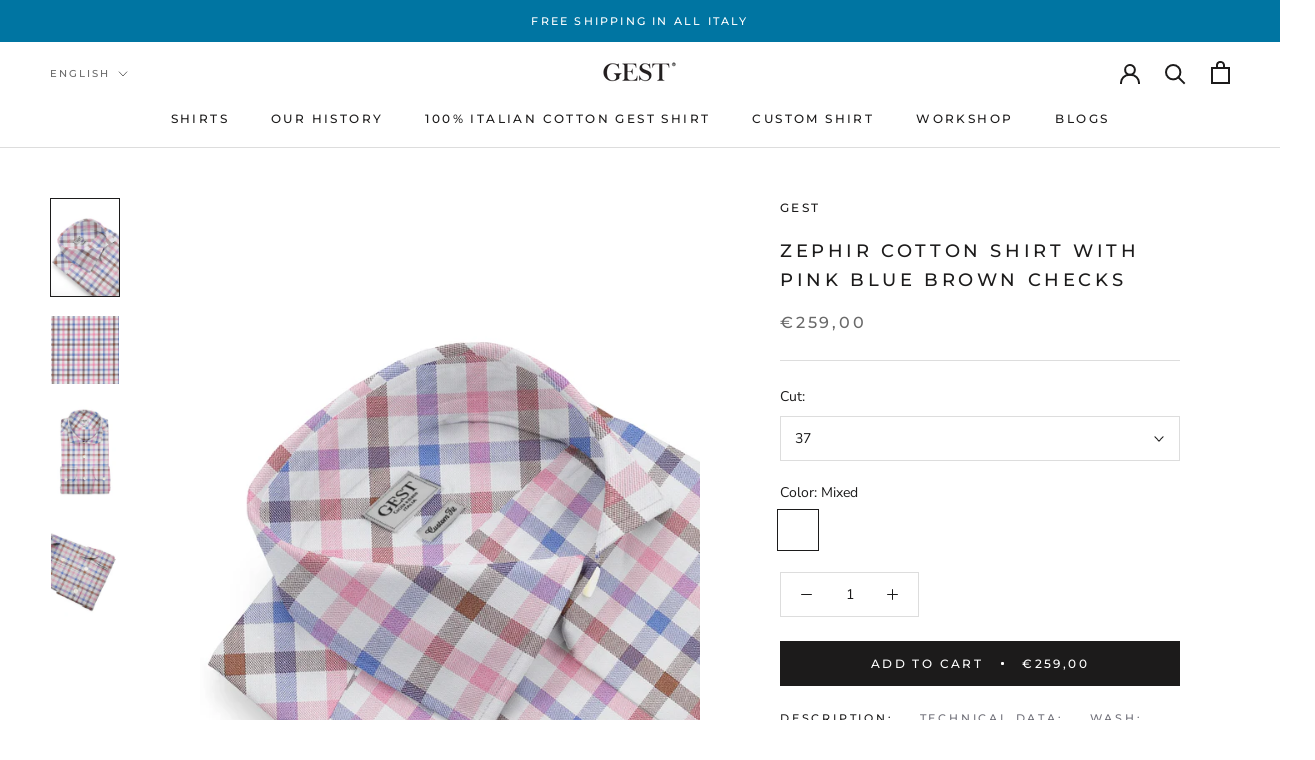

--- FILE ---
content_type: text/css
request_url: https://gest-italia.com/cdn/shop/t/8/assets/custom-styles.css?v=12405826250315076851652536198
body_size: -750
content:
.Password__Card {
margin-top: 100%;
}

--- FILE ---
content_type: text/css
request_url: https://cdn.shopify.com/s/files/1/0525/5341/6882/t/8/assets/xo-sections.css?v=16965840491696587169058
body_size: 115
content:
.xo-section {--xo-page-width: 100%;--xo-gutter-left: .75rem;--xo-gutter-right: .75rem;--xo-page-width-xl: 1200px;--xo-gutter-left-xl: .75rem;--xo-gutter-right-xl: .75rem;}
.xo-m-textbox-04 .xo-m-textbox__subheading {margin-bottom: 0;font-size: 18px;}
.xo-m-textbox-04 .xo-m-textbox__heading {margin-top: 0;}
.xo-styles-1680316352372{--btncolor: #000000;--btnhover: #4a90e2;--fsize: 16px}.xo-styles-1680316352372 a,.xo-styles-1680316352372 .xo-btn-span{padding:0 0 3px;transition:all .4s;position:relative;overflow:hidden;color:var(--btncolor);font-weight:bold;font-size:var(--fsize)}.xo-styles-1680316352372 a:after,.xo-styles-1680316352372 .xo-btn-span:after{content:"";position:absolute;display:block;bottom:0;left:0;width:100%;height:2px;background-color:var(--btncolor);transform:scaleX(1);transform-origin:0 50%;transition:transform .5s cubic-bezier(0.76, 0, 0.17, 1)}.xo-styles-1680316352372 a:hover,.xo-styles-1680316352372 .xo-btn-span:hover{color:var(--btnhover)}.xo-styles-1680316352372 a:hover:after,.xo-styles-1680316352372 .xo-btn-span:hover:after{transform-origin:100% 50%;transform:scaleX(0);animation:xobtn12 .9s .4s forwards cubic-bezier(0.76, 0, 0.17, 1)}@keyframes xobtn12{from{transform-origin:0 100%;transform:scaleX(0)}to{transform:scaleX(1);transform-origin:0 100%}}.xo-styles-1680499944856{--bcolor: #000;--bradius: 10px;--bg: #fff;--color: #000;--align: left;--pd: 24px}.xo-styles-1680499944856{border-radius:var(--bradius);border:2px solid var(--bcolor);padding:var(--pd);box-shadow:0px 6px 0px 0px var(--bcolor);background-color:var(--bg);color:var(--color);text-align:var(--align);overflow:hidden}.xo-styles-1680499944856 .xo-btn{text-align:var(--align)}

--- FILE ---
content_type: text/javascript
request_url: https://cdn.shopify.com/extensions/234099b6-8646-4858-813f-5348f6fa517a/xo-sections-7/assets/xo-sections.js
body_size: 1820
content:
(function(){const t=document.createElement("link").relList;if(t&&t.supports&&t.supports("modulepreload"))return;for(const i of document.querySelectorAll('link[rel="modulepreload"]'))s(i);new MutationObserver(i=>{for(const n of i)if(n.type==="childList")for(const r of n.addedNodes)r.tagName==="LINK"&&r.rel==="modulepreload"&&s(r)}).observe(document,{childList:!0,subtree:!0});function o(i){const n={};return i.integrity&&(n.integrity=i.integrity),i.referrerpolicy&&(n.referrerPolicy=i.referrerpolicy),i.crossorigin==="use-credentials"?n.credentials="include":i.crossorigin==="anonymous"?n.credentials="omit":n.credentials="same-origin",n}function s(i){if(i.ep)return;i.ep=!0;const n=o(i);fetch(i.href,n)}})();function T(e,t,o){var s,i,n;t===void 0&&(t=50),o===void 0&&(o={});var r=(s=o.isImmediate)!=null&&s,a=(i=o.callback)!=null&&i,p=o.maxWait,l=Date.now(),c=[];function d(){if(p!==void 0){var f=Date.now()-l;if(f+t>=p)return p-f}return t}var x=function(){var f=[].slice.call(arguments),m=this;return new Promise(function(y,I){var q=r&&n===void 0;if(n!==void 0&&clearTimeout(n),n=setTimeout(function(){if(n=void 0,l=Date.now(),!r){var v=e.apply(m,f);a&&a(v),c.forEach(function(D){return(0,D.resolve)(v)}),c=[]}},d()),q){var h=e.apply(m,f);return a&&a(h),y(h)}c.push({resolve:y,reject:I})})};return x.cancel=function(f){n!==void 0&&clearTimeout(n),c.forEach(function(m){return(0,m.reject)(f)}),c=[]},x}const R="modulepreload",V=function(e,t){return new URL(e,t).href},_={},u=function(t,o,s){if(!o||o.length===0)return t();const i=document.getElementsByTagName("link");return Promise.all(o.map(n=>{if(n=V(n,s),n in _)return;_[n]=!0;const r=n.endsWith(".css"),a=r?'[rel="stylesheet"]':"";if(!!s)for(let c=i.length-1;c>=0;c--){const d=i[c];if(d.href===n&&(!r||d.rel==="stylesheet"))return}else if(document.querySelector(`link[href="${n}"]${a}`))return;const l=document.createElement("link");if(l.rel=r?"stylesheet":R,r||(l.as="script",l.crossOrigin=""),l.href=n,document.head.appendChild(l),r)return new Promise((c,d)=>{l.addEventListener("load",c),l.addEventListener("error",()=>d(new Error(`Unable to preload CSS for ${n}`)))})})).then(()=>t())},g=()=>{const e=document.querySelectorAll(".xo-bg-video__wrapper");for(let t=0;t<e.length;t++)if(e[t].innerHTML="",window.innerWidth>768){const o=e[t].dataset.videodekstop;e[t].innerHTML=`<video autoplay muted loop playsinline src="${o}"></video>`}else if(e[t].dataset.ismobileimage==="false"){const o=e[t].dataset.videomobile;e[t].innerHTML=`<video autoplay muted loop playsinline src="${o}"></video>`}},w=async()=>{const e=document.querySelectorAll(".xo-accordion:not(.xo-accordion--processed)");if(e.length>0){const{default:t}=await u(()=>import("./accordion.min.80db43ca.js").then(o=>o.a),[],import.meta.url);for(let o=0;o<e.length;o++){e[o].classList.add("xo-accordion--processed");let s={};const i=e[o].dataset.accordion;if(i){const n=JSON.parse(i);s={showMultiple:n.showMultiple,openOnInit:n.showMultiple?n.defaultItems:n.defaultItems.length>0&&n.defaultItems[0]>-1?[n.defaultItems[0]]:[]}}new t(e[o],{...s,elementClass:"xo-ac",triggerClass:"xo-ac-trigger",panelClass:"xo-ac-panel",activeClass:"xo-is-active"})}}},L=async()=>{const e=document.querySelectorAll(".xo-countup:not(.xo-countup--processed)");if(e.length>0){const{CountUp:t}=await u(()=>import("./countUp.min.77a0283e.js"),[],import.meta.url);for(let o=0;o<e.length;o++){e[o].classList.add("xo-countup--processed");const{start:s,end:i,duration:n,separator:r,decimals:a,decimal:p,prefix:l,suffix:c}=e[o].dataset,d={startVal:s?+s:0,duration:n?+n/1e3:1.2,separator:r,decimalPlaces:a?+a:0,decimal:p,prefix:l,suffix:c,enableScrollSpy:!0,scrollSpyDelay:300,scrollSpyOnce:!0};typeof xosConfig<"u"&&xosConfig.countUp&&Object.assign(d,xosConfig.countUp),new t(e[o],i?+i:10,d)}}},E=async(e=!1)=>{const t=document.querySelectorAll(".xo-countdown:not(.xo-countdown--processed)");if(t.length>0)for(let o=0;o<t.length;o++){t[o].classList.add("xo-countdown--processed");const{default:s}=await u(()=>import("./countDown.522ac2e0.js"),[],import.meta.url);new s(t[o],e).init()}},S=async()=>{const e=document.querySelectorAll(".xo-a-video:not(.xo-a-video--processed)");if(e.length>0){const{default:t}=await u(()=>import("./glightbox.min.5b843085.js").then(o=>o.g),["./glightbox.min.5b843085.js","./_commonjsHelpers.4e997714.js"],import.meta.url);for(let o=0;o<e.length;o++){const{openeffect:s}=e[o].dataset;t({selector:".xo-a-video:not(.xo-a-video--processed)",openEffect:s||"zoom",closeEffect:s||"zoom"}),e[o].classList.add("xo-a-video--processed")}}},A=async()=>{const e=document.querySelectorAll(".xo-section-gallery:not(.xo-section-gallery--processed)");if(e.length>0){const{default:t}=await u(()=>import("./glightbox.min.5b843085.js").then(o=>o.g),["./glightbox.min.5b843085.js","./_commonjsHelpers.4e997714.js"],import.meta.url);for(let o=0;o<e.length;o++)t({selector:".xo-section-gallery:not(.xo-section-gallery--processed) .xo-m-gallery__img",openEffect:"zoom",closeEffect:"zoom"}),e[o].classList.add("xo-section-gallery--processed")}},b=async()=>{const e=document.querySelectorAll(".xo-splide:not(.xo-splide--processed)");if(e.length>0){const{default:t}=await u(()=>import("./splide.esm.a4e4e819.js"),[],import.meta.url);for(let o=0;o<e.length;o++)e[o].classList.add("xo-splide--processed"),new t(e[o]).mount()}},P=async()=>{const e=document.querySelectorAll(".xo-image-comparison:not(.xo-image-comparison--processed)");if(e.length>0){const{default:t}=await u(()=>import("./compare.6245ba34.js"),[],import.meta.url);for(let o=0;o<e.length;o++)e[o].classList.add("xo-section-compare--processed"),new t({el:e[o]})}},C=async()=>{const e=document.querySelectorAll(".xo-m-imagebox-11:not(.xo-m-imagebox-11--processed)");if(e.length>0)for(let t=0;t<e.length;t++){e[t].classList.add("xo-m-imagebox-11--processed");const o=e[t].querySelector(".xo-btn");e[t].style.setProperty("--btn-height",`${o.offsetHeight}px`)}},k=async()=>{const e=document.querySelectorAll(".xo-masonry:not(.xo-masonry--processed)");if(e.length>0){const{default:t}=await u(()=>import("./masonry.7f54232f.js"),["./masonry.7f54232f.js","./_commonjsHelpers.4e997714.js"],import.meta.url);for(let o=0;o<e.length;o++)new t(e[o]).init()}},M=async()=>{const e=document.querySelectorAll(".xos-pricing:not(.xos-pricing--processed)");if(e.length>0)for(let t=0;t<e.length;t++){e[t].classList.add("xos-pricing--processed");const o=e[t].querySelector("input");o&&o.addEventListener("change",()=>{e[t].classList.toggle("xos-pricing--yearly")})}},O=()=>{if(!(typeof xosPl>"u"))if(xosPl==="free"){const e=document.querySelectorAll(".xos-pricing-switch");if(e.length>0)for(let t=0;t<e.length;t++)e[t].style.display="none"}else M(),k()};g();L();E();S();A();w();b();P();C();O();const B=T(()=>{g()},60);window.addEventListener("resize",()=>{B()});Shopify.designMode?document.addEventListener("shopify:section:load",()=>{g(),L(),E(!0),S(),A(),w(),b(),P(),C(),O()}):console.log("%c Powered by XO Sections ","background:#243b90;color: #fff","Learn more at https://apps.shopify.com/xo-sections");export{T as r};


--- FILE ---
content_type: text/javascript; charset=utf-8
request_url: https://gest-italia.com/products/ripasso-a-mano.js
body_size: 457
content:
{"id":8360288256335,"title":"Ripasso a Mano","handle":"ripasso-a-mano","description":"","published_at":"2023-04-03T14:35:25+02:00","created_at":"2023-04-03T14:35:25+02:00","vendor":"Gest","type":"","tags":[],"price":2000,"price_min":2000,"price_max":2000,"available":true,"price_varies":false,"compare_at_price":3000,"compare_at_price_min":3000,"compare_at_price_max":3000,"compare_at_price_varies":false,"variants":[{"id":46483514884431,"title":"Default Title","option1":"Default Title","option2":null,"option3":null,"sku":"","requires_shipping":true,"taxable":true,"featured_image":null,"available":true,"name":"Ripasso a Mano","public_title":null,"options":["Default Title"],"price":2000,"weight":0,"compare_at_price":3000,"inventory_management":null,"barcode":"","requires_selling_plan":false,"selling_plan_allocations":[]}],"images":["\/\/cdn.shopify.com\/s\/files\/1\/0525\/5341\/6882\/products\/attaccare-bottone.webp?v=1680525843"],"featured_image":"\/\/cdn.shopify.com\/s\/files\/1\/0525\/5341\/6882\/products\/attaccare-bottone.webp?v=1680525843","options":[{"name":"Title","position":1,"values":["Default Title"]}],"url":"\/products\/ripasso-a-mano","media":[{"alt":null,"id":41615557427535,"position":1,"preview_image":{"aspect_ratio":1.754,"height":694,"width":1217,"src":"https:\/\/cdn.shopify.com\/s\/files\/1\/0525\/5341\/6882\/products\/attaccare-bottone.webp?v=1680525843"},"aspect_ratio":1.754,"height":694,"media_type":"image","src":"https:\/\/cdn.shopify.com\/s\/files\/1\/0525\/5341\/6882\/products\/attaccare-bottone.webp?v=1680525843","width":1217}],"requires_selling_plan":false,"selling_plan_groups":[]}

--- FILE ---
content_type: text/javascript
request_url: https://gest-italia.com/cdn/shop/t/8/assets/custom.js?v=183944157590872491501652054338
body_size: -662
content:
//# sourceMappingURL=/cdn/shop/t/8/assets/custom.js.map?v=183944157590872491501652054338
